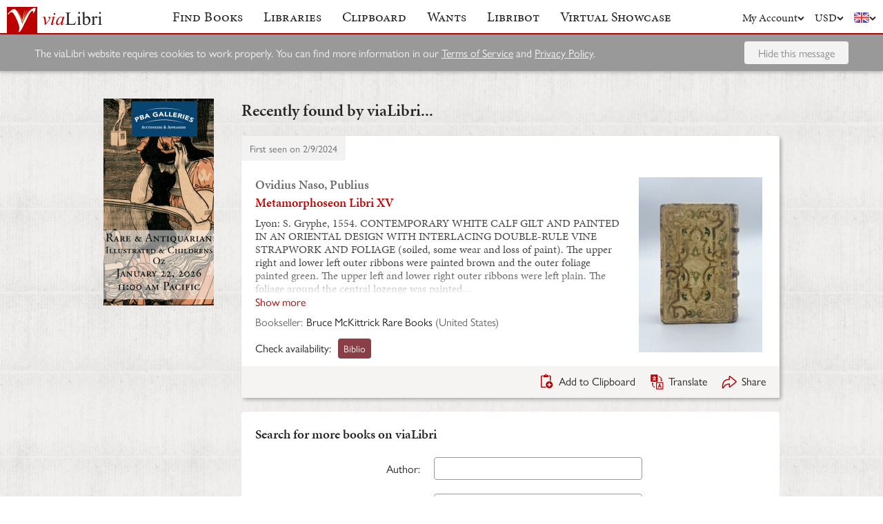

--- FILE ---
content_type: text/html; charset=UTF-8
request_url: https://www.vialibri.net/years/books/627574617/1554-ovidius-naso-publius-metamorphoseon-libri-xv
body_size: 5997
content:
<!doctype html>
<html lang="en">
  <head>
    <meta charset="utf-8">
    <meta name="viewport" content="width=device-width, initial-scale=1, shrink-to-fit=no">
    <meta name="referrer" content="origin" /><!-- Fallback for Edge & Safari -->
    <meta name="referrer" content="origin-when-cross-origin"/>

          <title>Metamorphoseon Libri XV - viaLibri</title>
    
    <script type="text/javascript">
      window.addEventListener('unhandledrejection', function(event) {
        if (
          event.reason &&
          event.reason.message &&
          !!event.reason.message.match(
            new RegExp(
              [
                /**
                 * JS import failure messages
                 */
                'Failed to fetch dynamically imported module', // Chrome
                'Importing a module script failed', // Safari
                'error loading dynamically imported module', // Firefox

                /**
                 * CSS import failure messages
                 */
                'Unable to preload CSS' // Chrome + Safari + Firefox
              ].join('|')
            )
          )
        ) {
          var url = new URL(window.location.href);
          var refreshAttempt = Number(url.searchParams.get('refresh_attempt') || 0);
          if (refreshAttempt < 3) {
            url.searchParams.set('refresh_attempt', refreshAttempt + 1);
            window.location.assign(url + '');
          }
        }
      });
    </script>

    <link rel="stylesheet" href="https://use.typekit.net/uhb5ktv.css">
    <link rel="preload" as="style" href="https://cdn.vialibri.net/static/assets/index-DWiP9_4Q.css" /><link rel="stylesheet" href="https://cdn.vialibri.net/static/assets/index-DWiP9_4Q.css" />        <link rel="modulepreload" href="https://cdn.vialibri.net/static/assets/index-B5KLZOGQ.js" /><script type="module" src="https://cdn.vialibri.net/static/assets/index-B5KLZOGQ.js"></script>
    
    
    
          <script type="module">import.meta.url;import("_").catch(()=>1);(async function*(){})().next();if(location.protocol!="file:"){window.__vite_is_modern_browser=true}</script>
      <script type="module">!function(){if(window.__vite_is_modern_browser)return;console.warn("vite: loading legacy chunks, syntax error above and the same error below should be ignored");var e=document.getElementById("vite-legacy-polyfill"),n=document.createElement("script");n.src=e.src,n.onload=function(){System.import(document.getElementById('vite-legacy-entry').getAttribute('data-src'))},document.body.appendChild(n)}();</script>
    
    <link rel="preconnect" href="https://www.google-analytics.com">
    <link rel="preconnect" href="https://p.typekit.net">

    <link rel="preload" href="https://cdn.vialibri.net/img/chevron-down.svg" as="image">
    <link rel="preload" href="https://cdn.vialibri.net/img/flag-en.svg" as="image">
    <link rel="preload" href="https://cdn.vialibri.net/img/laid-paper.jpg" as="image">
    <link rel="preload" href="https://cdn.vialibri.net/img/logo-2.svg" as="image">

          <link rel="canonical" href="https://www.vialibri.net/years/books/627574617/1554-ovidius-naso-publius-metamorphoseon-libri-xv" />
    
    <meta name="csrf-token" content="pOrLP6DbeAatpECqwUYjRLZbPrtDyuVQcyywfwWL">

    <meta property="og:site" content="viaLibri" />
    <meta property="twitter:site" content="@vialibri" />
    <meta property="og:title" content="Metamorphoseon Libri XV" />
    <meta property="og:url" content="https://www.vialibri.net/years/books/627574617/1554-ovidius-naso-publius-metamorphoseon-libri-xv" />
                <meta property="og:type" content="website" />
      <meta property="og:description" content="viaLibri is the world's largest search engine for old, rare & second-hand books." />
          <meta property="og:image" content="https://cdn.vialibri.net/image-proxy?url=https%3A%2F%2Fd3525k1ryd2155.cloudfront.net%2Fh%2F526%2F221%2F1587221526.0.l.1.jpg&amp;s=1.a42edc97885850d7&amp;size=1600x1200"/>    
          <script async src="https://www.googletagmanager.com/gtag/js?id=UA-455599-1"></script>
      <script>
        window.dataLayer = window.dataLayer || [];
        function gtag(){dataLayer.push(arguments);}
        gtag('js', new Date());

        gtag('config', 'UA-455599-1', { 'anonymize_ip': true });
        gtag('config', 'G-0MKTM5Q9MX');
      </script>
    
    <meta name="google-site-verification" content="3azv9kh8yH_SstgXjQIJLzmLbSGB15CBrrBigkn6gTk" />
    <meta name="verify-v1" content="yghc3mESJ5041Y9/aJCY96zAuP9ZTMT90H62UIJ18Ac=" />

    <link rel="search" type="application/opensearchdescription+xml" title="viaLibri - Keyword" href="https://www.vialibri.net/opensearch-plugins/keyword.xml"/>
    <link rel="search" type="application/opensearchdescription+xml" title="viaLibri - Author" href="https://www.vialibri.net/opensearch-plugins/author.xml"/>
    <link rel="search" type="application/opensearchdescription+xml" title="viaLibri - Title" href="https://www.vialibri.net/opensearch-plugins/title.xml"/>

    <link rel="apple-touch-icon" sizes="180x180" href="https://cdn.vialibri.net/apple-touch-icon.png?v=2bB97gRl7w">
    <link rel="icon" type="image/png" sizes="32x32" href="https://cdn.vialibri.net/favicon-32x32.png?v=2bB97gRl7w">
    <link rel="icon" type="image/png" sizes="16x16" href="https://cdn.vialibri.net/favicon-16x16.png?v=2bB97gRl7w">
    <link rel="manifest" href="/site.webmanifest?v=2bB97gRl7w">
    <link rel="shortcut icon" href="https://cdn.vialibri.net/favicon.ico?v=2bB97gRl7w">

      <meta name="robots" content="index, follow" />
  </head>

  <body class="body--locale-en_US body--js-loading">
          <div class="react-component react-component--display-contents"
          data-component-index="2">
</div>

      <div class="page-body">
        
        <div class="column-container column-container--two-columns
   ">
                      <div class="column column--left">
                  <div class="pix-container pix-container--vertical pix-container--search-tower">
              <a class="pix pix--search-tower" href="/ads/1388/link?slot=search-tower" rel="nofollow noopener" target="_blank">
    <img
      src="https://cdn.vialibri.net/pictures/1388/image?c=57977"
              srcset="https://cdn.vialibri.net/pictures/1388/image?c=57977 1x, https://cdn.vialibri.net/pictures/1388/image?c=57977&amp;size=2x 2x"
            onerror="this.style.display='none'"
    />
  </a>
      </div>
              </div>
          
          <div class="main-content column column--center">
              <h2 class="page-title">Recently found by viaLibri...</h2>

  <div class="react-component "
          data-component-index="0">
</div>

  <div class="react-component "
          data-component-index="1">
</div>
          </div>

                  </div>
      </div>

      <div class="footer">
  <a href="/" class="footer__logo">
    <img src="https://cdn.vialibri.net/img/logo-2.svg" alt="viaLibri" />
  </a>
  <div class="footer__strapline">
    The world’s largest search engine for old, rare &amp; second-hand books.
  </div>

  <ul class="footer__menu">
    <li class="footer__menu-block">
      <h3>About viaLibri</h3>
      <ul>
        <li>
          <a href="/contact-us">Contact us</a>
        </li>
        <li>
          <a href="/harvest">List your books on viaLibri</a>
        </li>
        <li>
          <a href="/content/premium-services">Subscribing to viaLibri</a>
        </li>
        <li>
          <a href="/content/advertising-on-vialibri">Advertising with us</a>
        </li>
        <li>
          <a href="/catalogues/create">Listing your online catalogue</a>
        </li>
      </ul>
    </li>
    <li class="footer__menu-block">
      <h3>Account</h3>
      <ul>
                  <li>
            <a href="/account/login">Log in</a>
          </li>
          <li>
            <a href="/account/create">Register</a>
          </li>
          <li>
            <a href="/account/search-preferences">Search preferences</a>
          </li>
              </ul>
    </li>
    <li class="footer__menu-block">
      <h3>Searching</h3>
      <ul>
        <li>
          <a href="/?advanced-search=true">Advanced search</a>
        </li>
        <li>
          <a href="/library-search">Libraries search</a>
        </li>
        <li>
          <a href="/content/search-help">Search help</a>
        </li>
        <li>
          <a href="/content/how-libribot-works">How Libribot works</a>
        </li>
      </ul>
    </li>
    <li class="footer__menu-block">
      <h3>More</h3>
      <ul>
        <li>
          <a href="/years">570 years</a>
        </li>
        <li>
          <a href="/content/terms-of-service">Terms of service</a>
        </li>
        <li>
          <a href="/content/privacy">Privacy policy</a>
        </li>
      </ul>
    </li>

  </ul>

  <div class="footer__copyright">
    Copyright &copy; 2026 viaLibri&trade; Limited
  </div>
</div>
    
    <div id="popovers"></div>

        <script type="text/javascript">
      /** A hack for older libraries that require the global object defined by Webpack. */
      var global = global || window

      var vlConstants = {"PUBLIC_SEARCH_API_URL_ROOT":"https:\/\/search.vialibri.net\/","ENVIRONMENT":"production","RECAPTCHA_SITE_KEY":"6Lfe-6gZAAAAAPRKw_MK26XRv4tsqhpEr6JbakL0","USER_IS_LOGGED_IN":false,"SHOW_BETA_SEARCH_FEATURES":false,"SHOW_SUPERADMIN_COMPONENTS":false,"BOOKS_TABLE_IS_READ_ONLY":false,"CDN_URL_ROOT":"https:\/\/cdn.vialibri.net\/","EXHIBITORS_DASHBOARD_URL_ROOT":"https:\/\/www.vialibri.net\/exhibitors-dashboard\/","ADMIN_URL_ROOT":"https:\/\/www.vialibri.net\/admin\/"};
      var vlInitData = [{"id":"8579d3c1-b8be-4d95-b417-83a9d027b042","language":{"locale":"en_US"},"currency":{"code":"USD"},"user":null,"adminUser":null},{"currencies":[{"code":"AUD","symbol":"A$"},{"code":"CAD","symbol":"C$"},{"code":"CHF","symbol":"Fr"},{"code":"DKK","symbol":"kr"},{"code":"EUR","symbol":"\u20ac"},{"code":"GBP","symbol":"\u00a3"},{"code":"HKD","symbol":"HK$"},{"code":"JPY","symbol":"\u00a5"},{"code":"NOK","symbol":"kr"},{"code":"NZD","symbol":"NZ$"},{"code":"PLN","symbol":"z\u0142"},{"code":"SEK","symbol":"kr"},{"code":"USD","symbol":"$"},{"code":"ZAR","symbol":"R"}],"deploymentCommit":"ef79624029fdb83030ec9cc1bd650172a0295d41","logErrors":true,"sentryEnvironment":"production"},{},[{"name":"PageOfBooksFromProps","props":{"data":{"emptyMessage":"No books found.","indexOfFirstUnsortableResult":null,"displayCurrency":{"code":"USD","symbol":"$"},"selectionContext":null,"itemsCanBeDeleted":false,"paginatorInfo":{"count":1,"currentPage":1,"lastPage":1,"firstItem":1,"lastItem":1,"hasMorePages":false,"perPage":25,"total":1},"supportsSorting":false,"data":[{"id":627574617,"idType":"archive-item","listingType":"used","bookId":627574617,"author":"Ovidius Naso, Publius","title":"Metamorphoseon Libri XV","images":[{"proxiedUrl":"\/image-proxy?url=https%3A%2F%2Fd3525k1ryd2155.cloudfront.net%2Fh%2F526%2F221%2F1587221526.0.l.1.jpg&s=1.a42edc97885850d7"}],"translationUrl":"https:\/\/translate.google.com\/translate?sl=auto&tl=en&js=n&prev=_t&ie=UTF-8&layout=2&eotf=1&u=https%3A%2F%2Fwww.vialibri.net%2Ftranslate%2Farchive-item%2F627574617","descriptionText":"Lyon: S. Gryphe, 1554.  CONTEMPORARY WHITE CALF GILT AND PAINTED IN AN ORIENTAL DESIGN WITH INTERLACING DOUBLE-RULE VINE STRAPWORK AND FOLIAGE (soiled, some wear and loss of paint). The upper right and lower left outer ribbons were painted brown and the outer foliage painted green. The upper left and lower right outer ribbons were left plain. The foliage around the central lozenge was painted blue and the two leaves in the middle painted green; the six spine compartments gilt (worn) and the edges gilt and gauffered with ?tulips. Pocket edition executed in small italic type (69 mm. for 20 lines). The competition was fierce and the market large for this text. The careful work of Moss records fifty-two printings of the Metamorphoses in France from 1496 to 1560 in folio, quarto, octavo and sextodecimo. Gryphe and his heirs account for thirty-one percent of the total and over sixty percent of the small formats editions. That offered here is fashionably clothed in the high style of the time (the front free endleaf removed), Broili armorial bookplate. \u00b6Moss, Ovid in Renaissance France 75,186; Schweiger, Handbuch der classischen Bibliographie. Lateinische Schriftsteller II: 648; Baudrier, Bibliographie lyonnaise VIII: 272 (Lyon BM only); G\u00fcltlingen, Bibliographie des livres imprim\u00e9s \u00e0 Lyon au 16e si\u00e8cle V: 204,1289 (Lyon BM only).","descriptionIsTruncated":false,"dealer":{"id":1058886,"name":"Bruce McKittrick Rare Books","location":"United States"},"startDate":null,"endDate":null,"estimate":null,"createdAt":"2024-02-09T07:55:17.000000Z","clipboardItemId":null,"links":[{"id":712249400,"aggregatorName":"Biblio","aggregatorId":"BI","siteId":"BI","bookIdOnSite":"1587221526","dealerIdOnSite":"3443006","url":"\/book-links\/712249400\/link?source=archive","price":null,"originalPrice":null,"inUserCurrency":null,"inOriginalCurrency":null}],"archiveUrl":"\/years\/books\/627574617\/1554-ovidius-naso-publius-metamorphoseon-libri-xv","isNewMatch":false,"want":null,"showcase":null}],"ads":[]}}},{"name":"SimpleSearch","props":[]},{"name":"HeaderWrapper","props":{"selectedMenuItem":null,"librarySearchUrl":"\/library-search","matchCount":0,"notices":[],"showcase":{"slug":"december-2025","isLive":false},"loginQS":null,"registerQS":null}}]];
    </script>

    
    <link rel="modulepreload" href="https://cdn.vialibri.net/static/assets/PageOfBooksFromProps-CoRlJimE.js" />
<link rel="modulepreload" href="https://cdn.vialibri.net/static/assets/ToolTray-CweeQZ9i.js" />
<link rel="modulepreload" href="https://cdn.vialibri.net/static/assets/Pagination-DjyyPrcW.js" />
<link rel="modulepreload" href="https://cdn.vialibri.net/static/assets/cdnPath-C0vyiWxw.js" />
<link rel="modulepreload" href="https://cdn.vialibri.net/static/assets/formatClasses-DpWyXKV2.js" />
<link rel="modulepreload" href="https://cdn.vialibri.net/static/assets/range-BE65Y54a.js" />
<link rel="modulepreload" href="https://cdn.vialibri.net/static/assets/index-y8R9t-nw.js" />
<link rel="modulepreload" href="https://cdn.vialibri.net/static/assets/PageSpinner-Bu6k8Eua.js" />
<link rel="modulepreload" href="https://cdn.vialibri.net/static/assets/Spinner-CZ5VJQqn.js" />
<link rel="modulepreload" href="https://cdn.vialibri.net/static/assets/usePageLayout-BcFeWDXm.js" />
<link rel="modulepreload" href="https://cdn.vialibri.net/static/assets/Popover-cT3CK5x8.js" />
<link rel="modulepreload" href="https://cdn.vialibri.net/static/assets/noop-9gm6p58w.js" />
<link rel="modulepreload" href="https://cdn.vialibri.net/static/assets/BookShare-DwgDv_I8.js" />
<link rel="modulepreload" href="https://cdn.vialibri.net/static/assets/Input-CqL3202q.js" />
<link rel="modulepreload" href="https://cdn.vialibri.net/static/assets/FormLayoutContext-CBUTAil-.js" />
<link rel="modulepreload" href="https://cdn.vialibri.net/static/assets/FontAwesomeIcon-DZ0At6kj.js" />
<link rel="modulepreload" href="https://cdn.vialibri.net/static/assets/scrollToElement-CxAkHoWz.js" />
<link rel="modulepreload" href="https://cdn.vialibri.net/static/assets/totalOffsetTop-Dzl-bsh6.js" />
<link rel="modulepreload" href="https://cdn.vialibri.net/static/assets/throttle-BUYaQ10s.js" />
<link rel="modulepreload" href="https://cdn.vialibri.net/static/assets/useLocalStorage-DbdtQbQF.js" />
<link rel="modulepreload" href="https://cdn.vialibri.net/static/assets/groupBy-hZLJRyZo.js" />
<link rel="modulepreload" href="https://cdn.vialibri.net/static/assets/_createAggregator-BUb1OiOg.js" />
<link rel="modulepreload" href="https://cdn.vialibri.net/static/assets/Checkbox-iUf6-g4g.js" />
<link rel="modulepreload" href="https://cdn.vialibri.net/static/assets/BookList-BjjBe_pn.js" />
<link rel="modulepreload" href="https://cdn.vialibri.net/static/assets/ResizedImage-CQWK_-oP.js" />
<link rel="modulepreload" href="https://cdn.vialibri.net/static/assets/useDateDisplay-CdxLV3oW.js" />
<link rel="modulepreload" href="https://cdn.vialibri.net/static/assets/IconHint-D3OiroIA.js" />
<link rel="modulepreload" href="https://cdn.vialibri.net/static/assets/routeWith-CdPenlCO.js" />
<link rel="modulepreload" href="https://cdn.vialibri.net/static/assets/appRoutes-CD20XY5i.js" />
<link rel="modulepreload" href="https://cdn.vialibri.net/static/assets/useResizeListener-ZejAGBPG.js" />
<link rel="modulepreload" href="https://cdn.vialibri.net/static/assets/IconExternal-3EEOJ_qo.js" />
<link rel="modulepreload" href="https://cdn.vialibri.net/static/assets/useMutation-dPCahVbT.js" />
<link rel="modulepreload" href="https://cdn.vialibri.net/static/assets/index-BTQljrQ-.js" />
<link rel="modulepreload" href="https://cdn.vialibri.net/static/assets/WantInterstitial-DbEjiuAi.js" />
<link rel="modulepreload" href="https://cdn.vialibri.net/static/assets/FacetFormFields-BJ1A9GMb.js" />
<link rel="modulepreload" href="https://cdn.vialibri.net/static/assets/InputErrors-D882c9aJ.js" />
<link rel="modulepreload" href="https://cdn.vialibri.net/static/assets/commonValidators-CflzPilM.js" />
<link rel="modulepreload" href="https://cdn.vialibri.net/static/assets/sortBy-BBihXQ0A.js" />
<link rel="modulepreload" href="https://cdn.vialibri.net/static/assets/_baseOrderBy-BsG8myfd.js" />
<link rel="modulepreload" href="https://cdn.vialibri.net/static/assets/useModalOpen-jsNQacrq.js" />
<link rel="modulepreload" href="https://cdn.vialibri.net/static/assets/SearchSorter-B7d-9mhm.js" />
<link rel="modulepreload" href="https://cdn.vialibri.net/static/assets/SimpleSearch-d4MPCCVR.js" />
<link rel="modulepreload" href="https://cdn.vialibri.net/static/assets/FinalControlGroup-CgQ8X6J-.js" />
<link rel="modulepreload" href="https://cdn.vialibri.net/static/assets/FormError-D-MKAX3U.js" />
<link rel="modulepreload" href="https://cdn.vialibri.net/static/assets/Submit-FHe9UDxE.js" />
<link rel="modulepreload" href="https://cdn.vialibri.net/static/assets/useFloatingButton-P98mcqDD.js" />
<link rel="modulepreload" href="https://cdn.vialibri.net/static/assets/SimpleSearchFields-BOKvKBBz.js" />
<link rel="modulepreload" href="https://cdn.vialibri.net/static/assets/FormField-Dv90d6Jx.js" />
<link rel="modulepreload" href="https://cdn.vialibri.net/static/assets/combineValidators-DL3FBinv.js" />
<link rel="modulepreload" href="https://cdn.vialibri.net/static/assets/HeaderWrapper-DEaSMmok.js" />
<link rel="modulepreload" href="https://cdn.vialibri.net/static/assets/Header-BI0bNbIY.js" />
<link rel="modulepreload" href="https://cdn.vialibri.net/static/assets/Button-D3cCqfua.js" />
<link rel="modulepreload" href="https://cdn.vialibri.net/static/assets/index-cWripLAP.js" />
<link rel="modulepreload" href="https://cdn.vialibri.net/static/assets/react-stripe.esm-CKVKyRd4.js" />
<link rel="modulepreload" href="https://cdn.vialibri.net/static/assets/ShowcaseCountdown-DYSxUEDa.js" />
<link rel="modulepreload" href="https://cdn.vialibri.net/static/assets/getCookie-Dvf-taQy.js" />
<link rel="modulepreload" href="https://cdn.vialibri.net/static/assets/useMenuVisibility-CM260ply.js" /><link rel="preload" as="style" href="https://cdn.vialibri.net/static/assets/Spinner-UGYhOo6l.css" />
<link rel="preload" as="style" href="https://cdn.vialibri.net/static/assets/Popover-BqBIl_Jt.css" />
    
    
    
    
          <script nomodule>!function(){var e=document,t=e.createElement("script");if(!("noModule"in t)&&"onbeforeload"in t){var n=!1;e.addEventListener("beforeload",(function(e){if(e.target===t)n=!0;else if(!e.target.hasAttribute("nomodule")||!n)return;e.preventDefault()}),!0),t.type="module",t.src=".",e.head.appendChild(t),t.remove()}}();</script>
      <script nomodule crossorigin id="vite-legacy-polyfill" src="https://cdn.vialibri.net/static/assets/polyfills-legacy-BfUHJhsN.js"></script>
      <script nomodule crossorigin id="vite-legacy-entry" data-src="https://cdn.vialibri.net/static/assets/index-legacy-CRB5I9p5.js">System.import(document.getElementById('vite-legacy-entry').getAttribute('data-src'))</script>
    
      </body>
</html>


--- FILE ---
content_type: application/javascript
request_url: https://cdn.vialibri.net/static/assets/ShowcaseCountdown-DYSxUEDa.js
body_size: 2665
content:
import{bd as W,ap as ne,aa as se,as as X,av as re,R as C,r as i,j as d,w as ae}from"./index-B5KLZOGQ.js";import{f as $}from"./appRoutes-CD20XY5i.js";import{n as ie}from"./noop-9gm6p58w.js";import{u as ce}from"./useDateDisplay-CdxLV3oW.js";import{f as ue}from"./formatClasses-DpWyXKV2.js";import{P as de}from"./Popover-cT3CK5x8.js";(function(){try{var e=typeof window<"u"?window:typeof global<"u"?global:typeof self<"u"?self:{},t=new Error().stack;t&&(e._sentryDebugIds=e._sentryDebugIds||{},e._sentryDebugIds[t]="e9930aa3-78d3-4d20-aed3-41181bc3a176",e._sentryDebugIdIdentifier="sentry-dbid-e9930aa3-78d3-4d20-aed3-41181bc3a176")}catch(o){}})();var G=W&&new W;function P(){}var _e=4294967295;function g(e){this.__wrapped__=e,this.__actions__=[],this.__dir__=1,this.__filtered__=!1,this.__iteratees__=[],this.__takeCount__=_e,this.__views__=[]}g.prototype=$(P.prototype);g.prototype.constructor=g;var q=G?function(e){return G.get(e)}:ie,U={},le=Object.prototype,fe=le.hasOwnProperty;function y(e){for(var t=e.name+"",o=U[t],n=fe.call(U,t)?o.length:0;n--;){var a=o[n],s=a.func;if(s==null||s==e)return a.name}return t}function p(e,t){this.__wrapped__=e,this.__actions__=[],this.__chain__=!!t,this.__index__=0,this.__values__=void 0}p.prototype=$(P.prototype);p.prototype.constructor=p;function he(e){if(e instanceof g)return e.clone();var t=new p(e.__wrapped__,e.__chain__);return t.__actions__=ne(e.__actions__),t.__index__=e.__index__,t.__values__=e.__values__,t}var me=Object.prototype,pe=me.hasOwnProperty;function x(e){if(se(e)&&!X(e)&&!(e instanceof g)){if(e instanceof p)return e;if(pe.call(e,"__wrapped__"))return he(e)}return new p(e)}x.prototype=P.prototype;x.prototype.constructor=x;function Y(e){var t=y(e),o=x[t];if(typeof o!="function"||!(t in g.prototype))return!1;if(e===o)return!0;var n=q(o);return!!n&&e===n[0]}var we="Expected a function",ve=8,ge=32,Se=128,ye=256;function xe(e){return re(function(t){var o=t.length,n=o,a=p.prototype.thru;for(e&&t.reverse();n--;){var s=t[n];if(typeof s!="function")throw new TypeError(we);if(a&&!r&&y(s)=="wrapper")var r=new p([],!0)}for(n=r?n:o;++n<o;){s=t[n];var c=y(s),u=c=="wrapper"?q(s):void 0;u&&Y(u[0])&&u[1]==(Se|ve|ge|ye)&&!u[4].length&&u[9]==1?r=r[y(u[0])].apply(r,u[3]):r=s.length==1&&Y(s)?r[c]():r.thru(s)}return function(){var l=arguments,f=l[0];if(r&&l.length==1&&X(f))return r.plant(f).value();for(var _=0,h=o?t[_].apply(this,l):f;++_<o;)h=t[_].call(this,h);return h}})}var Ce=xe(!0);const B=C.createContext(new Date().getTime()),De=({now:e,children:t})=>{const o=i.useMemo(()=>new Date(e).getTime()-new Date().getTime(),[e]),[n,a]=i.useState(new Date().getTime()+o);return i.useEffect(()=>{const s=setInterval(()=>{a(new Date().getTime()+o)},1e3);return()=>clearInterval(s)},[o]),d.jsx(B.Provider,{value:n,children:t})},k=()=>i.useContext(B),K=1e3,L=K*60,M=L*60,H=M*24;function Ee(e){const t=i.useMemo(()=>e&&new Date(e),[e]),o=t?t.getTime():0,n=k(),a=o-n;let s,r,c,u;return a<0?(s=0,r=0,c=0,u=0):(s=Math.floor(a/H),r=Math.floor(a%H/M),c=Math.floor(a%M/L),u=Math.floor(a%L/K)),{days:s,hours:r,minutes:c,seconds:u}}function Q(e,t){window.dispatchEvent(new StorageEvent("storage",{key:e,newValue:t}))}const J=(e,t)=>{const o=JSON.stringify(t);window.localStorage.setItem(e,o),Q(e,o)},be=e=>{window.localStorage.removeItem(e),Q(e,null)},z=e=>window.localStorage.getItem(e),Le=e=>(window.addEventListener("storage",e),()=>window.removeEventListener("storage",e)),Me=()=>{throw Error("useLocalStorage is a client-only hook")};function Ue(e,t){const o=()=>z(e),n=i.useSyncExternalStore(Le,o,Me),a=i.useCallback(s=>{try{const r=typeof s=="function"?s(JSON.parse(n)):s;r==null?be(e):J(e,r)}catch(r){console.warn(r)}},[e,n]);return i.useEffect(()=>{z(e)===null&&typeof t<"u"&&J(e,t)},[e,t]),[n?JSON.parse(n):t,a]}function Pe(e){const[t,o]=i.useState(e),[n,a]=i.useState(null);return e!==t&&(a(t),o(e)),n}const V=C.createContext({}),Ie=()=>i.useContext(V),Z=C.createContext(null),Re=({id:e,name:t,slug:o,finalised_date:n,starts_at:a,ends_at:s,canUseAdminPreview:r,seller:c,reloadPageOnShowcaseStateChange:u=!0,heroImage:l,children:f})=>{const _=k(),h=i.useMemo(()=>new Date(n),[n]),m=i.useMemo(()=>new Date(a),[a]),w=i.useMemo(()=>new Date(s),[s]);let v=i.useMemo(()=>_<m.getTime()?"future":_>w.getTime()?"past":"live",[_,m,w]);const D=Pe(v),E=u&&D&&v!==D;E&&(v=D),i.useEffect(()=>{E&&window.location.reload()},[E]);const I=i.useMemo(()=>_>h.getTime(),[_,h]),ee=v==="future"?m:w,{days:R,hours:O,minutes:A,seconds:j}=Ee(ee),S=r,b=!S&&(c==null?void 0:c.canUsePreview),T=S||b,N=c==null?void 0:c.id,F=c==null?void 0:c.isPartOfShowcase,te=i.useMemo(()=>({id:e,name:t,slug:o,startsAtDate:m,endsAtDate:w,state:v,hasBeenFinalised:I,isAdminPreview:S,sellerId:N,isSellerPreview:b,isPreview:T,isSellerPartOfShowcase:F,heroImage:l}),[e,t,o,m,w,v,I,S,N,b,T,F,l]),oe=i.useMemo(()=>({days:R,hours:O,minutes:A,seconds:j}),[R,O,A,j]);return d.jsx(Z.Provider,{value:te,children:d.jsx(V.Provider,{value:oe,children:f})})},Ye=({id:e,name:t,slug:o,finalised_date:n,starts_at:a,ends_at:s,now:r,canUseAdminPreview:c=!1,seller:u=null,reloadPageOnShowcaseStateChange:l=!0,heroImage:f,children:_})=>d.jsx(De,{now:r,children:d.jsx(Re,{id:e,name:t,slug:o,finalised_date:n,starts_at:a,ends_at:s,canUseAdminPreview:c,seller:u,reloadPageOnShowcaseStateChange:l,heroImage:f,children:_})}),Oe=()=>i.useContext(Z),Ae=Ce(C.memo,ae)(function({t,tn:o,showPopover:n=!1,column:a=!1}={}){const{state:s,startsAtDate:r,endsAtDate:c}=Oe(),{days:u,hours:l,minutes:f,seconds:_}=Ie(),h=i.useRef(),{formatDateRange:m}=ce(),w=i.useMemo(()=>m(r,c,"time"),[r,c,m]);return d.jsxs(d.Fragment,{children:[d.jsx("div",{className:ue("showcase-countdown",{column:a}),ref:h,children:s==="past"?d.jsx("div",{children:t("This showcase has ended")}):d.jsxs(d.Fragment,{children:[d.jsx("div",{children:s==="future"?u<=0?t("Opens soon:"):t("Opens in:"):t("Closes in:")}),d.jsx("div",{children:u<=0?t("{{ hours }}:{{ minutes }}:{{ seconds }}",{numberOfDays:u,hours:l.toString().padStart(2,"0"),minutes:f.toString().padStart(2,"0"),seconds:_.toString().padStart(2,"0")}):o("{{ numberOfDays }} day, {{ hours }}:{{ minutes }}:{{ seconds }}","{{ numberOfDays }} days, {{ hours }}:{{ minutes }}:{{ seconds }}",u,{numberOfDays:u,hours:l.toString().padStart(2,"0"),minutes:f.toString().padStart(2,"0"),seconds:_.toString().padStart(2,"0")})})]})}),n&&d.jsx(de,{parentRef:h,isHover:!0,elevated:!0,placement:"bottom",children:d.jsxs("div",{className:"center",children:[t("The showcase is open:"),d.jsx("br",{}),w]})})]})});Ae.displayName="ShowcaseCountdown";export{Ye as S,Ae as a,Re as b,k as c,Ee as d,Ue as e,Ce as f,Oe as u};
//# sourceMappingURL=ShowcaseCountdown-DYSxUEDa.js.map


--- FILE ---
content_type: application/javascript
request_url: https://cdn.vialibri.net/static/assets/useModalOpen-jsNQacrq.js
body_size: 212
content:
import{r as t}from"./index-B5KLZOGQ.js";(function(){try{var e=typeof window<"u"?window:typeof global<"u"?global:typeof self<"u"?self:{},d=new Error().stack;d&&(e._sentryDebugIds=e._sentryDebugIds||{},e._sentryDebugIds[d]="e0ccf197-1031-4f57-bed8-941c6679d9c4",e._sentryDebugIdIdentifier="sentry-dbid-e0ccf197-1031-4f57-bed8-941c6679d9c4")}catch(n){}})();const o=document.querySelector("body"),r=e=>{t.useEffect(()=>{if(e)return o.classList.add("body--modal-open"),()=>o.classList.remove("body--modal-open")},[e])};export{r as u};
//# sourceMappingURL=useModalOpen-jsNQacrq.js.map
